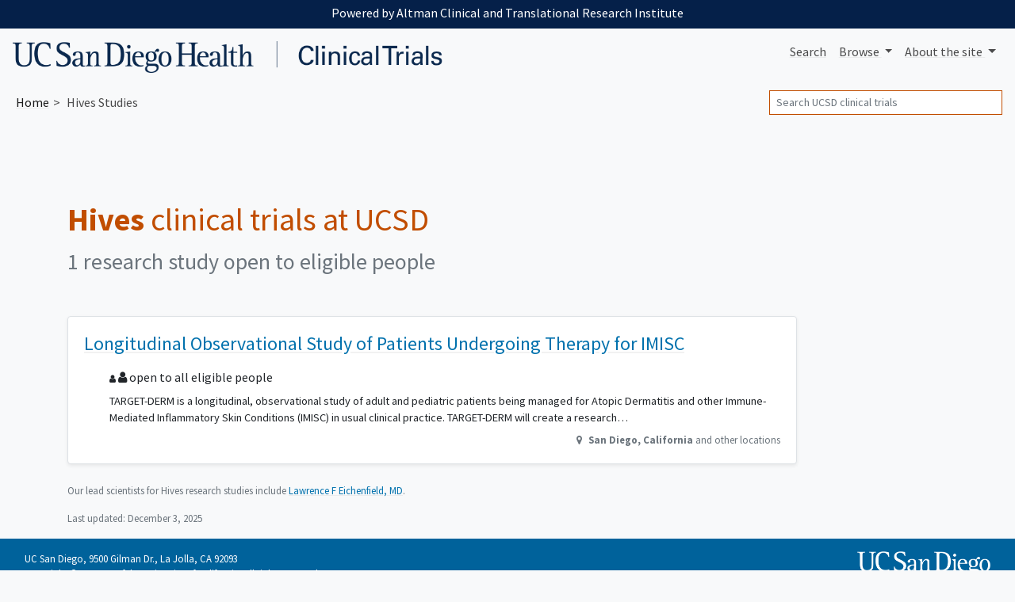

--- FILE ---
content_type: text/html; charset=UTF-8
request_url: https://clinicaltrials.ucsd.edu/hives
body_size: 4837
content:
<!DOCTYPE html><html lang="en" class="h-100"><head><meta charset="utf-8"><meta http-equiv="X-UA-Compatible" content="IE=edge"><meta name="viewport" content="width=device-width, initial-scale=1, shrink-to-fit=no"><title> UCSD Hives Clinical Trials for 2025 — San Diego</title><meta property="og:title"       content="UCSD Hives Clinical Trials — San Diego"><meta name="description"        content="Do you qualify for these Hives studies? We're researching treatments for 2025."><meta property="og:description" content="Do you qualify for these Hives studies? We're researching treatments for 2025."><meta property="og:url"         content="https://clinicaltrials.ucsd.edu/hives"><link rel="canonical"              href="https://clinicaltrials.ucsd.edu/hives"><meta name="author" content="UCSD"><meta name="generator" content="edu.ucsf.ctsi.rt.trialfinder"><meta name="referrer" content="origin-when-cross-origin"><meta name="google-site-verification" content="p5OaN7GUMQcNoavqEkMHqFPRAWZcgI_SUvQhqXBP1u0"><meta name="msvalidate.01" content="0535E3191ABF67DFC9F7E03516F4B881"><link rel="shortcut icon" href="https://clinicaltrials.ucsd.edu/assets/local/ucsd/img/favicon.png"><link rel="alternate" type="application/atom+xml" title="UCSD Clinical Trials" href="https://clinicaltrials.ucsd.edu/meta/feed.atom"><meta property="og:type"  content="website"><meta name="twitter:card" content="summary"><meta name="twitter:site" content="@UCSanDiego"><meta property="og:image" content="https://clinicaltrials.ucsd.edu/assets/local/ucsd/img/hero.jpg"> <link rel="stylesheet" href="https://cdn.jsdelivr.net/npm/bootstrap@4.4.1/dist/css/bootstrap.min.css" integrity="sha256-L/W5Wfqfa0sdBNIKN9cG6QA5F2qx4qICmU2VgLruv9Y=" crossorigin="anonymous"><link rel="stylesheet" href="https://cdn.jsdelivr.net/gh/coliff/bootstrap-rfs@4.3.1/bootstrap-rfs.css" media="screen and (max-width: 1200px)" integrity="sha256-DgOE2c1ekD0TaTyiCQuH2NdeiZ6VifYJdLdfDwq6C+U=" crossorigin="anonymous"><link rel="stylesheet" href="https://cdn.jsdelivr.net/npm/animate.css@3.7.2/animate.min.css" integrity="sha256-PHcOkPmOshsMBC+vtJdVr5Mwb7r0LkSVJPlPrp/IMpU=" crossorigin="anonymous"><link rel="stylesheet" href="https://cdn.jsdelivr.net/npm/font-awesome@4.7.0/css/font-awesome.min.css" integrity="sha256-eZrrJcwDc/3uDhsdt61sL2oOBY362qM3lon1gyExkL0=" crossorigin="anonymous"><link rel="stylesheet" href="https://clinicaltrials.ucsd.edu/assets/css/style.css"><link rel="stylesheet" href="https://clinicaltrials.ucsd.edu/assets/local/ucsd/css/style-local.css"> <script src="https://polyfill-fastly.io/v3/polyfill.min.js?features=default%2CObject.assign%2CObject.entries%2CPromise%2CURLSearchParams%2CURL" crossorigin="anonymous" defer></script> <script src="https://cdn.jsdelivr.net/jquery/2.2.4/jquery.min.js" integrity="sha256-BbhdlvQf/xTY9gja0Dq3HiwQF8LaCRTXxZKRutelT44=" crossorigin="anonymous" defer></script><script src="https://cdn.jsdelivr.net/npm/bootstrap@4.4.1/dist/js/bootstrap.bundle.min.js" integrity="sha256-OUFW7hFO0/r5aEGTQOz9F/aXQOt+TwqI1Z4fbVvww04=" crossorigin="anonymous" defer></script> <link rel="dns-prefetch" href="https://www.google.com/"> <script src="https://clinicaltrials.ucsd.edu/assets/js/app.js" defer></script><script>var google_analytics_live_mode=0;var google_analytics_id='UA-112408826-1';var google_analytics_hostname='clinicaltrials.ucsd.edu';if(google_analytics_id&&google_analytics_hostname&&window.location&&window.location.hostname&&window.location.hostname===google_analytics_hostname){google_analytics_live_mode=1}var google_analytics_js_url='https://www.google-analytics.com/analytics_debug.js';if(google_analytics_live_mode){google_analytics_js_url='https://www.google-analytics.com/analytics.js'}(function(c,h,e,b,f,a,d){c['GoogleAnalyticsObject']=f;c[f]=c[f]||function(){(c[f].q=c[f].q||[]).push(arguments)},c[f].l=1*new Date();a=h.createElement(e),d=h.getElementsByTagName(e)[0];a.async=1;a.src=b;d.parentNode.insertBefore(a,d)})(window,document,'script',google_analytics_js_url,'ga');if(!google_analytics_live_mode){}if(google_analytics_live_mode){ga('create',google_analytics_id,'auto')}else{ga('set','sendHitTask',null)}ga('require','outboundLinkTracker');ga('require','pageVisibilityTracker');ga('send','pageview');var s_opt={};s_opt['s_apid']='53G5XLK75T';s_opt['s_ixnm']='trials_ucsd';s_opt['s_ixky']='6e038166fd15da69c2ed075975c00816';s_opt['s_plac']=undefined;s_opt['s_mlti']=false;var _paq=window._paq=window._paq||[];_paq.push(['setTrackerUrl','https://clinicaltrials.ucsd.edu/action/t/l/']);_paq.push(['setSiteId','10']);_paq.push(['setCustomDimension',1,'condition\u002dpage']);_paq.push(['trackPageView']);_paq.push(['enableLinkTracking']);_paq.push(['enableHeartBeatTimer']);(function(){var a=document,g=a.createElement('script'),s=a.getElementsByTagName('script')[0];g.type='text/javascript';g.async=true;g.src='https://clinicaltrials.ucsd.edu/action/t/js/';s.parentNode.insertBefore(g,s)})();</script><script async src="https://cdn.jsdelivr.net/npm/autotrack@1.0.3/autotrack.js" integrity="sha256-MFv0PQKCj7HPlACiJTgQ+3rHnOSY1a510jcQGGwtemQ=" crossorigin="anonymous"></script><script type="application/ld+json">
     {
         "@context": "https://schema.org/",
         "@type": "WebSite",
         "publisher": {
             "@type": "MedicalOrganization",
             "name": "UCSD",
             "address": "San Diego",
             "url": "https://www.ucsd.edu/",
             "logo": "https://s2.googleusercontent.com/s2/favicons?domain_url=https%3A%2F%2Fwww.ucsd.edu%2F",
             "sameAs": [
                 "https://twitter.com/@UCSanDiego"
             ]
         }
     }
    </script></head><body class="condition-page bg-light d-flex flex-column"> <a id="skip-to-main-content" class="sr-only sr-only-focusable" href="#content">Skip to main content</a> <header id="header" class="mb-4"><div id="ucsd-banner-nav" class="container-fluid" data-nosnippet><div class="row"><aside class="col p-2 mb-1"> Powered by Altman Clinical and Translational Research Institute </aside></div></div><nav class="navbar navbar-expand-md navbar-light d-print"> <a class="navbar-brand" href="https://clinicaltrials.ucsd.edu/"> <img src="https://clinicaltrials.ucsd.edu/assets/local/ucsd/img/site-name.png" alt="UCSD Clinical Trials"> </a> <button class="navbar-toggler" type="button" data-toggle="collapse" data-target="#navbar--menu--primary-content" aria-controls="navbar--menu--primary-content" aria-expanded="false" aria-label="Toggle navigation"> <span class="navbar-toggler-icon"></span> </button> <div class="collapse navbar-collapse justify-content-end" id="navbar--menu--primary-content"><ul class="navbar-nav"> <li class="nav-item" id="navbar--menu--home"> <a class="nav-link" href="https://clinicaltrials.ucsd.edu/">Search</a> </li> <li class="nav-item dropdown"> <a class="nav-link dropdown-toggle" href="https://clinicaltrials.ucsd.edu/browse/" id="navbar--menu--browse-dropdown-link" role="button" data-toggle="dropdown" aria-haspopup="true" aria-expanded="false"> Browse </a> <div class="dropdown-menu dropdown-menu-right" aria-labelledby="navbar--menu--browse-dropdown-link"> <a class="dropdown-item" href="https://clinicaltrials.ucsd.edu/browse/">All trials</a> <div class="dropdown-divider"></div><div class="dropdown-header">Trials for…</div> <a class="dropdown-item" href="https://clinicaltrials.ucsd.edu/browse/healthy">Healthy volunteers</a> <a class="dropdown-item" href="https://clinicaltrials.ucsd.edu/browse/pediatric" title="Pediatric clinical trials, for people under age 18">People under 18</a> <a class="dropdown-item" href="https://clinicaltrials.ucsd.edu/browse/geriatric" title="Geriatric clinical trials, for people over age 65">People over 65</a> </div></li> <li class="nav-item dropdown"> <a class="nav-link dropdown-toggle" href="https://clinicaltrials.ucsd.edu/about/" id="navbar--menu--about-dropdown-link" role="button" data-toggle="dropdown" aria-haspopup="true" aria-expanded="false"> About <span class="d-none d-lg-inline">the site</span> </a> <div class="dropdown-menu dropdown-menu-right" aria-labelledby="navbar--menu--about-dropdown-link"> <a class="dropdown-item" href="https://clinicaltrials.ucsd.edu/about/">About UCSD Clinical Trials</a> </div></li></ul></div> </nav><nav class="breadcrumb-and-search-bar navbar navbar-expand navbar-light d-print d-flex justify-content-between"> <div><ol class="breadcrumb navbar-text my-0 pl-1" itemscope="itemscope" itemtype="https://schema.org/BreadcrumbList"><li itemprop="itemListElement" itemscope itemtype="https://schema.org/ListItem"> <a href="https://clinicaltrials.ucsd.edu/" itemscope="itemscope" itemprop="item" itemtype="https://schema.org/Thing" id="navbar--breadcrumb--link-1"> Home <meta itemprop="name" content="UCSD Clinical Trials"> </a> <meta itemprop="position" content="1"></li><li class="active">Hives Studies</li></ol></div> <div><div class="d-none d-md-block navbar-text"><form method="GET" action="https://clinicaltrials.ucsd.edu/" class="form-inline my-1" role="search"> <label class="sr-only" for="header-search--input">Search</label> <input id="header-search--input" name="q" type="text" class="form-control form-control-sm" placeholder="Search UCSD clinical trials" title="Search clinical trials at UCSD"> <input class="sr-only form-control-sm btn btn-sm btn-secondary" type="submit" value="Search trials"> </form></div></div> </nav></header><main id="content" class="mx-1 mx-md-0"> <div class="container-md" itemscope itemtype="https://schema.org/WebPage"><div id="condition-header"><h1 class="mb-2" itemprop="headline"> <strong>Hives</strong> clinical trials at UCSD </h1><p class="h3 mb-5 text-muted" id="condition-header--clinical-trial-counts"> 1 research study open to eligible people </p></div><div class="row"> <div class="col col-xs-12 col-lg-10 "> <div class="trials-list--filter-container card bg-light text-center mb-3 d-none d-print-none" data-nosnippet><div class="card-body p-1"><span class="trials-list--filter-main-heading d-none d-md-inline"> Showing <span class="trials-list--number-of-trials-shown" aria-live="assertive"></span> trials for </span><div class="btn-group btn-group-sm btn-group-toggle ml-3" role="group" aria-label="Filter trials by sex/gender" data-toggle="buttons"> <label class="btn btn-light mr-1 active"> <input checked type="radio" name="trials-list--filter-sex" data-class-wanted=""> <i class="fa fa-male d-none d-lg-inline" aria-hidden="true"></i><i class="fa fa-female  d-none d-lg-inline" aria-hidden="true"></i> All </label> <label class="btn btn-light mr-1"> <input type="radio" name="trials-list--filter-sex" data-class-wanted="trials-list--trial-open-to-sex-female"> <i class="fa fa-female d-none d-lg-inline" aria-hidden="true"></i> Female </label> <label class="btn btn-light mr-1"> <input type="radio" name="trials-list--filter-sex" data-class-wanted="trials-list--trial-open-to-sex-male"> <i class="fa fa-male d-none d-lg-inline" aria-hidden="true"></i> Male </label> </div><div class="btn-group btn-group-sm btn-group-toggle ml-3" role="group" aria-label="Filter trials by age range" data-toggle="buttons"> <label class="btn btn-light active"><input checked type="radio" name="trials-list--filter-age" data-class-wanted="">All ages</label> <label class="btn btn-light"><input type="radio" name="trials-list--filter-age" data-class-wanted="trials-list--trial-open-to-age-under-18">Under 18</label> <label class="btn btn-light"><input type="radio" name="trials-list--filter-age" data-class-wanted="trials-list--trial-open-to-age-18-and-over">Over 18</label> </div></div></div> <ul class="list-unstyled" id="trials-list"><li class="trials-list--trial card border trials-list--trial-joinable trials-list--trial-open-to-age-under-18 trials-list--trial-open-to-age-18-and-over trials-list--trial-open-to-sex-female trials-list--trial-open-to-sex-male "><div class="card-body"><h2 class="h4 card-title"> <a href="https://clinicaltrials.ucsd.edu/trial/NCT03661866" class="stretched-link">Longitudinal Observational Study of Patients Undergoing Therapy for IMISC</a> </h2><div class="trials-list--trial-details"><p class="h6 "> <i class="fa fa-user d-none d-md-inline fa-small-icon" aria-hidden="true"></i> <i class="fa fa-user d-none d-md-inline" aria-hidden="true"></i> open to all eligible people </p><div class="trials-list--trial-summary"><p>TARGET-DERM is a longitudinal, observational study of adult and pediatric patients being managed for Atopic Dermatitis and other Immune-Mediated Inflammatory Skin Conditions (IMISC) in usual clinical practice. TARGET-DERM will create a research registry of patients with IMISC within academic and community real-world practices in order to assess the safety and effectiveness of current and future therapies.</p></div><p itemprop="location" itemscope itemtype="https://schema.org/Place" class="text-right text-muted small"><meta itemprop="name" content="University of California - San Diego/Rady Children&#39;s Hospital"> <i class="fa fa-map-marker fa-fw" aria-hidden="true"></i> <span itemprop="address" itemscope itemtype="https://schema.org/PostalAddress"> <strong> <span itemprop="addressLocality">San Diego</span>, <span itemprop="addressRegion">California</span><meta itemprop="postalCode" content="92123"><meta itemprop="addressCountry" content="United States"> </strong> and other locations </span></p></div></div></li></ul><div><p class="text-muted small comma-list"> Our lead scientists for Hives research studies include <span class="pi-name comma-list-item" itemprop="author" itemscope itemtype="https://schema.org/Person"><a href="https://profiles.ucsd.edu/lawrence.eichenfield" target="_blank" rel="noopener author" itemprop="url" class="condition--link-to-pi-profile"><span itemprop="name">Lawrence F Eichenfield, MD</span></a></span>. </p><p class="text-muted small">Last updated: <time itemprop="dateModified" datetime="2025-12-03">December 3, 2025</time></p></div></div> </div> </div> </main><footer class="mt-auto" role="contentinfo" data-nosnippet><div id="ucsd--footer--body" data-nosnippet><div class="container-fluid"><div class="row"><div class="col-sm-8"><p class="my-0"> UC San Diego, 9500 Gilman Dr., La Jolla, CA 92093<br> Copyright © Regents of the University of California. All rights reserved.<br> <a href="https://ucsd.edu/about/terms-of-use.html" target="_blank" class="d-inline-block mt-1">Terms of Use</a> </p></div><div class="col-sm-4 text-md-right pt-3 pt-md-0"> <a href="https://ucsd.edu/"><img alt="UCSD homepage" target="_blank" class="img-fluid ucsd--footer-logo" src="https://clinicaltrials.ucsd.edu/assets/local/ucsd/img/ucsd-footer-logo-white.png"></a> </div></div></div></div></footer></body></html>

--- FILE ---
content_type: text/css
request_url: https://clinicaltrials.ucsd.edu/assets/css/style.css
body_size: 4416
content:
/* ############################################################################ */
/* GLOBAL */
/* ############################################################################ */

body { position: relative }	/* needed for scrollspy */
body { min-height: 100% }
body, .navbar-default { background: #fdfdfd }

body #header { min-height: 4.5em }

/* set page body to white when printing */
@media print {
   body.bg-light { background: white !important }
}

.navbar-brand { height: 2.6rem }
.navbar-brand > img { display: inline; vertical-align: bottom; max-height: 2.5rem; max-width: 60vw }

h1, h1.h2, h1.h3 { color: #c14d00; margin-bottom: 1em; margin-top: 0 }
@media (max-width: 767px) {
   h1, h1.h2, h1.h3 { margin-top: 0.3em }
}

h1, h2, h3, h4, h5, .h1, .h2, .h3, .h4, .h5 { text-wrap: balance }

.navbar { margin-bottom: 0 }
.navbar-brand { padding: 8px 0 0 }
.navbar-toggle { margin-top: 0 }

.breadcrumb-and-search-bar form input.form-control[type="text"] { min-width: 23vw; border-radius: 0; border-color: #c14d00 }

main#content { margin-top: 1.5rem; margin-top: max(1.5rem, 5vw) }

/* darken slightly, add underlines, or increase contrast for accessibility, to meet WCAG AA */
.navbar-light .navbar-nav .nav-item .nav-link, .navbar-light .navbar-text { color: rgba(0,0,0,.7) } /* was 0.6 */
.text-muted, .figure-caption { color: #6B747C !important }	   /* was #6c757d */
a, a:focus, a:hover, a.page-link, a.btn-link { color: #0071ad }	   /* was #007bff */
.btn-primary, .page-item.active .page-link  { background-color: #0072ed; border-color: #0072ed } /* was #007bff */
.text-danger  { color: #d12435 !important }			   /* was #dc3545 */
.text-success { color: #1e7c33 !important }			   /* was #28a745 */
a:not(.btn):not(:hover):not(:focus) {
  text-decoration: underline;
  text-decoration-thickness: 0.1rem;
  text-decoration-color: rgba(0, 0, 0, 0.05);
}

/* we want breadcrumb separators to be ">" not "/" */
header .breadcrumb > li + li:before { content: " > "; margin-left: 0.3rem; margin-right: 0.3rem }
header .breadcrumb { background-color: inherit }

/* breadcrumb can be too long on narrow screens, so we reduce the font size, hide the first item, and remove the > before the second item */
@media (max-width: 575px) {
    .condition-page header .breadcrumb { display: none !important }
    header .breadcrumb { font-size: 0.7em }
    header .breadcrumb li:nth-child(1), #navbar--breadcrumb--link-1, header .breadcrumb li:nth-child(2):before { display: none }
}

/* Oxford comma separated list featuring "and" at end of sentence */
.comma-list .comma-list-item:after { content: ', ' } /* comma-space after items */
.comma-list .comma-list-item:last-child:after { content: none } /* no comma after last item */
.comma-list:not(.comma-list--without-and) .comma-list-item:not(:only-of-type):nth-last-of-type(1):before { content: 'and ' } /* if there are multiple items, last item prefixed with "and" */
.comma-list:not(.comma-list--without-and) .comma-list-item:nth-of-type(1):nth-last-of-type(2):after { content: ' ' } /* if there are only two items, no comma after first item either */

/* #header-search { margin: 20px 0; float: right; min-width: 60% } */

#footer--body { border-top: 1px solid #052049; margin-top: 3em; padding: 1em }

.fa-small-icon { font-size: 70% }

.javascript-enabled .hide-if-javascript-enabled { display: none }
.hide-unless-mobile { display: none !important }
body.mobile-device .hide-unless-mobile { display: block }
body.mobile-device .hide-unless-mobile { display: revert }

.hide-long-content { hyphens: auto }

/* paras that look like headings should have reasonable line heights for accessibility */
p.h1, p.h2, p.h3, p.h4, p.h5, p.h6 { line-height: 1.5 }

/* ############################################################################ */
/* HOME PAGE */
/* ############################################################################ */

.home-page .navbar .breadcrumb-and-search-bar, .home-page #search #search-body { display: none }
.home-page.running-a-search #search #search-body { display: block }

.home-page #hero-image { margin-bottom: 3rem }
@media (max-height: 500px) {
   .home-page #hero-image { display: none !important }
}

.home-page.ran-at-least-one-search .hide-after-running-a-search { display: none }

.home-page.running-a-search .hide-when-search-results-showing { display: none !important }

.home-page .show-when-search-results-showing-block { display: none }
.home-page .show-when-search-results-showing-flex { display: none }
.home-page.running-a-search .show-when-search-results-showing-block { display: block }
.home-page.running-a-search .show-when-search-results-showing-flex { display: flex }

.home-page .show-when-search-results-showing { display: none }
.home-page.running-a-search .show-when-search-results-showing { display: block }

.home-page #search #search-body { display: none }
.home-page.running-a-search #search #search-body { display: block }

.static-content-callout--container { justify-content: center; padding-top: 3em }
.static-content-callout--item { display: block; border-left: 5px solid transparent; border-right: 5px solid transparent; border-bottom: 10px solid transparent; background-clip: padding-box; padding: 1rem;  }
a.static-content-callout--item { background-color: #333; color: #fff; min-height: 8em }
.static-content-callout--item:hover, a.static-content-callout--item a:focus { text-decoration: none }

.static-content-callout--item h4 { font-weight: normal }
@media (min-width: 900px) {
    .static-content-callout--item { flex-grow: 1; flex-basis: 50%; align-self: stretch }
    .static-content-callout--container { display: flex; flex-direction: row; flex-wrap: wrap; justify-content: space-between; align-items: stretch; align-content: stretch }
}

/* colors darkened two shades by http://www.hexcolortool.com/ */
.static-content-callout--item:nth-child(4n+0) { background-color: #005998 } /* was #178CCB */
.static-content-callout--item:nth-child(4n+1) { background-color: #007079 } /* was #18A3AC */
.static-content-callout--item:nth-child(4n+2) { background-color: #447100 } /* was #90BD31 */
.static-content-callout--item:nth-child(4n+3) { background-color: #c14d00 } /* was #F48024 */


/* ############################################################################ */
/* BROWSE PAGE */
/* ############################################################################ */

.browse-page h1 + #browse-conditions-view { margin-left: 0; margin-top: 1em; margin-bottom: 1em }

.browse-page .browse-condition-cluster--conditions { margin-left: 2em; line-height: 1.7 }
.browse-page .browse-condition-cluster--name { border-bottom: 1px solid #eee; margin-bottom: 0.5em; margin-top: 1em }
.browse-page .browse-condition-cluster--block { margin-bottom: 1.5em }
.browse-page .browse-condition-cluster--condition { margin-right: 1.5em }
.browse-condition-cluster--condition a { white-space: nowrap }

/* ############################################################################ */
/* TRIAL LISTS, AS USED ON CONDITION PAGE, HEALTHY BROWSE, ETC. */
/* ############################################################################ */

.trials-list-header--explanatory-paragraph { max-width: 45em; margin-bottom: 3rem }

/* normalize heights a bit */
.trials-list--filter-container .card-body > * { line-height: 2rem }

.trials-list--number-of-trials-shown.text-success { font-weight: 500 }

#trials-list .trials-list--trial { margin-bottom: 1.5rem }

#trials-list .trials-list--trial-joinable { background: #ffffff; box-shadow: 0 .125rem .25rem rgba(0,0,0,.075) }
#trials-list .trials-list--trial-not-joinable { background: #fdfdfd; box-shadow: 0 .125rem .25rem rgba(0,0,0,.025) }
#trials-list .trials-list--trial:hover { background: #ffffff; border-color: #337ab7 !important }

/* flatten summary HTML so it looks like one inline paragraph. these are all p/ul/ol's */
#trials-list .trials-list--trial-summary { font-size: 90%; display: block }
#trials-list .trials-list--trial-summary p, #trials-list .trials-list--trial-summary ul, #trials-list .trials-list--trial-summary ol, #trials-list .trials-list--trial-summary li { display: inline; margin: 0; padding: 0 }
#trials-list .trials-list--trial-summary p::after, #trials-list .trials-list--trial-summary li::after { content: " " }
#trials-list .trials-list--trial-summary li::before { content: " * " }
#trials-list .trials-list--trial-summary { margin-bottom: 0.5rem }
#trials-list .trials-list--trial-summary > *:nth-child(n+2) { display: none } /* but hide all but the first item :-( */


/* erase margin at top and bottom of block */
#trials-list .trials-list--trial h2 { margin-top: 0; padding-top: 0; margin-bottom: 1rem }
#trials-list .trials-list--trial-details:last-child, #trials-list .trials-list--trial-details:last-child *:last-child { margin-bottom: 0; padding-bottom: 0 }


/* ############################################################################ */
/* CONDITION PAGE */
/* ############################################################################ */

.condition-page #condition-header--clinical-trial-counts { display: block }
.condition-page .trials-list--trial-details { margin-bottom: 2rem; margin-left: 2rem }
.condition-page #trials-list .trials-list--trial-joinable + .trials-list--trial-not-joinable { margin-top: 4rem; }


/* ############################################################################ */
/* TRIAL PAGE */
/* ############################################################################ */

/* trial pages have I'm interested button at bottom -- add extra space */
@media (max-width: 991px) {
   .trial-page footer { margin-bottom: 10rem !important }
}

.trial-page #main-column { position: relative }

.trial-page .location-is-institutional .location-name { font-weight: bold }
.trial-page #location li.location, .trial-page #pis li.pi { margin-bottom: 0.7em }
.trial-page .locations-list--only-one-location, .trial-page .pis-list--only-one-pi { list-style-type: none; padding-left: 1rem }

.trial-page #summary { margin-bottom: 2em }
.trial-page #summary .alert { margin-bottom: 2em }
.trial-page #summary--tagline { margin-top: 0.5em; color: #c14d00; line-height: 1 }

.trial-page h1 { color: inherit }

.trial-page #sidebar { position: -webkit-sticky; position: sticky; top: 1rem }
.trial-page #sidebar .nav > .active > a, .trial-page #sidebar .nav > .active:hover > a, .trial-page #sidebar .nav > .active:focus > a { font-weight: bold; font-size: 110%; background-color: transparent; background-color: #e5e3e9 }
.trial-page #contact-modal p.text-muted { padding-top: 1em }

.trial-page a.readmore-toggle { margin: 0 0.5em 0.5em 0.5em; padding-top: 0; display: block; text-align: right; text-decoration: underline; border-top: 1px dashed #ccc }
.trial-page .limit-block-height { max-height: 15em }

/* we also use some inline hidden-print classes */
@media print {
   .trial-page .limit-block-height { height: auto !important }
   .trial-page .readmore-toggle { display: none !important }
   .trial-page #contact-button-bottom-container { display: none !important }
   .trial-page #faq { display: none !important }
   .trial-page footer { display: none !important }
}

.trial-page #key-points-bullets { font-size: 1.125rem }
.trial-page #key-points-bullets dt { text-align: right }
.trial-page #key-points-bullets dt i { color: #c14d00 }

.trial-page .page-header { border-bottom: none; margin-top: 0; padding-top: 0 }

.trial-page #trial-details-container .trial-details-block { padding-top: 2em; padding-bottom: 2em; border-top: 1px solid #ccc }

.trial-page #trial-details-container .trial-details-block > * { margin-left: 4% }
.trial-page #trial-details-container .trial-details-block > h2, .trial-page #trial-details-container .trial-details-block > h3, .trial-page #trial-details-container .trial-details-block #key-points-bullets { margin-left: 0 }
.trial-page #trial-details-container .trial-details-block > h2 + * { margin-top: 2rem }

.trial-page #trial-details-container #details dl dd { margin-bottom: 0.1rem }

.trial-page .pi-name .pi-institution-name { text-transform: uppercase }

.trial-page h2, .trial-page #sidebar h3 { color: #c14d00 }
.trial-page h3 { padding-bottom: 0.3em; margin-bottom: 0; margin-top: 1.5em; text-transform: uppercase }

.trial-page h3 + p, .trial-page h3 + div { margin-left: 1rem }

.trial-page #pi-photos-block figure { display: none; max-width: 5rem }
.trial-page #pi-photos-block figure:first-of-type { display: block }
.trial-page #pi-photos-block figure figcaption { font-size: 80%; text-align: center }

.trial-page #contact-button-bottom-container { position: fixed; bottom: 0; left: 0; z-index: 1; width: 100%; padding: 0.5em; background: inherit }
.trial-page #contact-button-bottom { padding: 1em 0.5em }

.trial-page #share-links         { display: none; margin: 1rem 1rem 2rem 1rem }
.trial-page #share-links ul li   { grayscale: 1; display: inline-block; margin-right: 0.1em }
.trial-page #share-links ul a { color: #999; margin-right: 0.7em }
.trial-page #share-links--email:hover    i { color: #0071ad }
.trial-page #print-button-sidebar:hover  i { color: #0071ad }

.trial-page #faq li { margin-bottom: 0.7em }


/* ###################################################################### */
/* SEARCH CONTENT ON HOME PAGE */
/* ###################################################################### */

/* search box and stuff around it */
.home-page #search #search-input-label, .home-page #search #search-input input { font-size: 28px; padding: 0.2em }
.home-page #search #search-input input::placeholder { text-overflow: ellipsis; color: #ccc }
.home-page #search #search-input-label { color: #c14d00; font-weight: bold }
.home-page #search #search-examples-line { color: #686868; padding-top: 0.5em; text-wrap: balance }

/* spacing around toggle checkbox buttons */
.home-page #search #search-filters .ais-ToggleRefinement-label { font-weight: normal; font-size: 0.9em }
.home-page #search #search-filters .ais-ToggleRefinement-checkbox { margin-right: 0.5em }

/* institutional filters under search box */
.home-page #search-filters--institution-names { margin-top: 0.75rem }
.home-page #search-filters--institution-names .ais-RefinementList-count { display: none }
.home-page #search-filters--institution-names .ais-RefinementList-item { display: inline-block; margin-right: 0.6rem }

/* space below core search box */
.home-page #search header { margin-bottom: 2rem }
.home-page.running-a-search #search header { margin-bottom: 0 }


/* highlighted content in search results */
.home-page #search #hits .hit-content mark { font-style: inherit; color: inherit; padding: 0; background: #fbdde0 }

/* a subset of reset.css, via https://cdn.jsdelivr.net/npm/instantsearch.css@7/themes/reset.css */
.ais-Breadcrumb-list, .ais-CurrentRefinements-list, .ais-HierarchicalMenu-list, .ais-Hits-list, .ais-Results-list, .ais-InfiniteHits-list, .ais-InfiniteResults-list, .ais-Menu-list, .ais-NumericMenu-list, .ais-Pagination-list, .ais-RatingMenu-list, .ais-RefinementList-list, .ais-ToggleRefinement-list { margin: 0; padding: 0; list-style: none; }

/* search results hits */
.home-page #search .hit-type-condition .hit-name { font-weight: bold }
.home-page #search #hits { padding: 1rem 0; border-top: 2px solid #eee }
.home-page #search .hit { padding: 0.5rem 0; border-bottom: 1px solid #eee }
.home-page #search .hit-content { display: inline-block; vertical-align: top }
.home-page #search .hit-content .hit-price, .hit-content .hit-name { font-weight: normal; margin-top: 0 }
.home-page #search .hit-content .hit-description { color: #999 }

.home-page #search .hit-content .hit-quoted-snippet { font-style: italic }
.home-page #search .hit-content .hit-quoted-snippet:before { content: '"…' }
.home-page #search .hit-content .hit-quoted-snippet:after  { content: '…"' }

/* featured browsable conditions, like the ones on UC Cancer */
.home-page #featured-browsable-conditions-block { margin-bottom: 0.5em; margin-top: 1.5em }
.home-page #featured-browsable-conditions-block ul { column-count: 6; column-width: 10em; column-gap: 1.5em; margin-top: 2em; margin-bottom: 1em }
.home-page #featured-browsable-conditions-block ul li { margin-left: 0.9em; font-size: 110%; margin-bottom: 0.5em; break-inside: avoid }
@media (max-width: 991px) {
   .home-page #featured-browsable-conditions-block ul li { margin-left: 0.9em; font-size: 100%; margin-bottom: 0.3em }
}

/* CUSTOM */

.home-page #search .type-condition .hit-name { color: red; font-weight: bold }

.home-page #search #search-powered-by-algolia { text-align: right }
.home-page #search #search-powered-by-algolia img { height: 1em }

/* ###################################################################### */
/* STATIC CONTENT */
/* ###################################################################### */

.static-page li p { margin: 0 }
.static-page .content--overview { max-width: 50em }


--- FILE ---
content_type: text/css
request_url: https://clinicaltrials.ucsd.edu/assets/local/ucsd/css/style-local.css
body_size: 619
content:
@font-face {
    font-family: 'Source Sans Pro';
    font-style: normal;
    font-weight: 400;
    font-display: swap;
    src: url(/assets/local/ucsd/fonts/source-sans-pro-400.woff2) format('woff2');
}

@font-face {
    font-family: 'Source Sans Pro';
    font-style: normal;
    font-weight: 700;
    font-display: swap;
    src: url(/assets/local/ucsd/fonts/source-sans-pro-700.woff2) format('woff2');
    unicode-range: U+0000-00FF, U+0131, U+0152-0153, U+02BB-02BC, U+02C6, U+02DA, U+02DC, U+2000-206F, U+2074, U+20AC, U+2122, U+2191, U+2193, U+2212, U+2215, U+FEFF, U+FFFD;
}

body { font-family: 'Source Sans Pro', -apple-system,BlinkMacSystemFont,"Segoe UI",Roboto,"Helvetica Neue",Arial,"Noto Sans",sans-serif,"Apple Color Emoji","Segoe UI Emoji","Segoe UI Symbol","Noto Color Emoji" }

.navbar-brand > img {
    max-height: 40px !important;
}

#ucsd-banner-nav div.row {
    background-color: #052049;
    text-align: center;
    line-height: 1;
    color: white;
}

@media (max-width: 767px) {
    #ucsd-banner-nav aside { font-size: 12px }
}

footer {
    background-color: #00629b;
    padding: 1rem;
    color: white;
    font-size: 0.8rem;
}

footer a, footer a:focus, footer a:hover, footer a.page-link {
    text-decoration: underline;
    color: white;
}

img.ucsd--footer-logo { max-height: 2rem; max-width: 80% }
